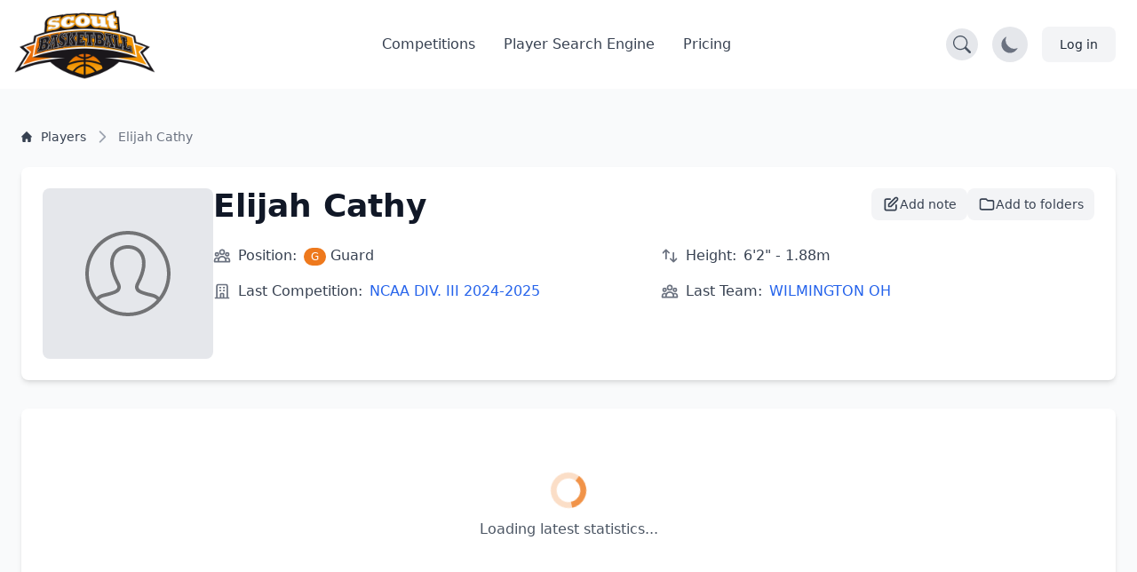

--- FILE ---
content_type: text/html; charset=UTF-8
request_url: https://scoutbasketball.com/player/Elijah-Cathy
body_size: 11728
content:
<!DOCTYPE html>
<html lang="en">
<head>
    <meta charset="UTF-8">

        <link rel="preconnect" href="https://fonts.gstatic.com" crossorigin>
    <link rel="preconnect" href="https://fonts.googleapis.com">
        <link rel="preconnect" href="https://js-de.sentry-cdn.com" crossorigin>
    
    <meta http-equiv="X-UA-Compatible" content="IE=edge">
    <meta name="viewport" content="width=device-width, initial-scale=1.0">

            


<title>Elijah Cathy (G) - Basketball Player Stats | Scoutbasketball</title>
<meta name="description" content="Elijah Cathy. Guard. 6&#039;2&quot; - 1.88m. View detailed basketball statistics, career history, and performance data.">
<link rel="canonical" href="https://scoutbasketball.com/player/Elijah-Cathy">

<meta name="twitter:card" content="summary_large_image">
<meta name="twitter:site" content="@scoutbasketball">
<meta name="twitter:title" content="Elijah Cathy (G) - Basketball Player Stats | Scoutbasketball">
<meta name="twitter:description" content="Elijah Cathy. Guard. 6&#039;2&quot; - 1.88m. View detailed basketball statistics, career history, and performance data.">
<meta name="twitter:image" content="/images/sb400.png">

<meta property="og:title" content="Elijah Cathy (G) - Basketball Player Stats | Scoutbasketball">
<meta property="og:type" content="profile">
<meta property="og:url" content="https://scoutbasketball.com/player/Elijah-Cathy">
<meta property="og:image" content="/images/sb400.png">
<meta property="og:description" content="Elijah Cathy. Guard. 6&#039;2&quot; - 1.88m. View detailed basketball statistics, career history, and performance data.">
<meta property="og:site_name" content="Scoutbasketball">
<meta property="og:locale" content="en_US">
    
    <script type="application/ld+json">
{
  "@context": "https://schema.org",
  "@graph": [
    {
    "@type": "Person",
    "name": "Elijah Cathy",
    "url": "https://scoutbasketball.com/player/Elijah-Cathy",
    "birthDate": "0",
    "height": {
        "@type": "QuantitativeValue",
        "value": 188,
        "unitCode": "CMT"
    },
    "jobTitle": "Guard"
},
    {
    "@type": "BreadcrumbList",
    "itemListElement": [
        {
            "@type": "ListItem",
            "position": 1,
            "name": "Players",
            "item": "https://scoutbasketball.com/players"
        },
        {
            "@type": "ListItem",
            "position": 2,
            "name": "Elijah Cathy"
        }
    ]
}
  ]
}
</script>

    <link rel="apple-touch-icon" sizes="57x57" href="/images/icons/apple-icon-57x57.png">
<link rel="apple-touch-icon" sizes="60x60" href="/images/icons/apple-icon-60x60.png">
<link rel="apple-touch-icon" sizes="72x72" href="/images/icons/apple-icon-72x72.png">
<link rel="apple-touch-icon" sizes="76x76" href="/images/icons/apple-icon-76x76.png">
<link rel="apple-touch-icon" sizes="114x114" href="/images/icons/apple-icon-114x114.png">
<link rel="apple-touch-icon" sizes="120x120" href="/images/icons/apple-icon-120x120.png">
<link rel="apple-touch-icon" sizes="144x144" href="/images/icons/apple-icon-144x144.png">
<link rel="apple-touch-icon" sizes="152x152" href="/images/icons/apple-icon-152x152.png">
<link rel="apple-touch-icon" sizes="180x180" href="/images/icons/apple-icon-180x180.png">
<link rel="icon" type="image/png" sizes="192x192"  href="/images/icons/android-icon-192x192.png">
<link rel="icon" type="image/png" sizes="32x32" href="/images/icons/favicon-32x32.png">
<link rel="icon" type="image/png" sizes="96x96" href="/images/icons/favicon-96x96.png">
<link rel="icon" type="image/png" sizes="16x16" href="/images/icons/favicon-16x16.png">
<link rel="manifest" href="/manifest.json">
<meta name="msapplication-TileColor" content="#ee791d">
<meta name="msapplication-TileImage" content="/ms-icon-144x144.png">
<meta name="theme-color" content="#ee791d">

        
    <script async src="https://www.googletagmanager.com/gtag/js?id=G-8X2046DNMN"></script>
    <script>
      window.dataLayer = window.dataLayer || [];

      function gtag() {
        dataLayer.push(arguments);
      }

      gtag('js', new Date());

            gtag('config', 'G-8X2046DNMN');
          </script>

        
            <script>
          window.sentryOnLoad = function () {
            Sentry.init({
              sampleRate: 0.5,
              replaysSessionSampleRate: 0.1,
              replaysOnErrorSampleRate: 1.0,
              beforeSend: function(event) {
                // Check if the user agent is a bot
                if (/bot|crawl|slurp|spider|bingbot/i.test(navigator.userAgent)) {
                  return null;
                }

                // Ignore errors from about:blank contexts (in-app browsers, iframes)
                if (event.request && event.request.url === 'about:blank') {
                  return null;
                }

                // Ignore importmap resolution errors in WebView contexts
                var message = event.exception && event.exception.values && event.exception.values[0] && event.exception.values[0].value;
                if (message && message.indexOf('does not resolve to a valid URL') !== -1) {
                  return null;
                }

                return event;
              }
            });
          };
        </script>
        <script src="https://js-de.sentry-cdn.com/1610796eeb8e41aeb4ba8702e009bcf6.min.js" crossorigin="anonymous" defer></script>
    
            
<link rel="stylesheet" href="/assets/styles/app-PsvWwDn.css">
<script type="importmap" data-turbo-track="reload">
{
    "imports": {
        "app": "/assets/app-ckPu187.js",
        "/assets/bootstrap.js": "/assets/bootstrap-xCO4u8H.js",
        "/assets/styles/app.css": "data:application/javascript,",
        "/assets/lib/common.js": "/assets/lib/common-yoOM_ay.js",
        "@symfony/stimulus-bundle": "/assets/@symfony/stimulus-bundle/loader-V1GtHuK.js",
        "@hotwired/stimulus": "/assets/vendor/@hotwired/stimulus/stimulus.index-S4zNcea.js",
        "/assets/@symfony/stimulus-bundle/controllers.js": "/assets/@symfony/stimulus-bundle/controllers-5w8qY84.js",
        "/assets/@symfony/ux-turbo/turbo_controller.js": "/assets/@symfony/ux-turbo/turbo_controller-8wQNi2p.js",
        "/assets/controllers/filter-competitions_controller.js": "/assets/controllers/filter-competitions_controller-oYqzGi4.js",
        "/assets/controllers/load-more_controller.js": "/assets/controllers/load-more_controller-Oq5sjZo.js",
        "/assets/controllers/autocomplete_controller.js": "/assets/controllers/autocomplete_controller-Juu8MSs.js",
        "/assets/controllers/countdown_controller.js": "/assets/controllers/countdown_controller-pGcvWCS.js",
        "/assets/controllers/note-search_controller.js": "/assets/controllers/note-search_controller-BlX_5Tk.js",
        "/assets/controllers/login-modal_controller.js": "/assets/controllers/login-modal_controller-4NkFiak.js",
        "/assets/controllers/tooltip_controller.js": "/assets/controllers/tooltip_controller-wuXd3nb.js",
        "/assets/controllers/sortable-table_controller.js": "/assets/controllers/sortable-table_controller-UGmEGoB.js",
        "/assets/controllers/player-stats_controller.js": "/assets/controllers/player-stats_controller-aknkJHj.js",
        "/assets/controllers/player-notes_controller.js": "/assets/controllers/player-notes_controller-ixiREH3.js",
        "/assets/controllers/shared-note_controller.js": "/assets/controllers/shared-note_controller-aIogbfF.js",
        "/assets/controllers/note-index_controller.js": "/assets/controllers/note-index_controller-ZN11AfX.js",
        "/assets/controllers/player-search_controller.js": "/assets/controllers/player-search_controller-z6gSchb.js",
        "/assets/controllers/team-stats_controller.js": "/assets/controllers/team-stats_controller-v1GX66c.js",
        "/assets/controllers/tabs_controller.js": "/assets/controllers/tabs_controller-DShYAm1.js",
        "/assets/controllers/redirect-select_controller.js": "/assets/controllers/redirect-select_controller-qg20jFL.js",
        "/assets/controllers/season-team-stats_controller.js": "/assets/controllers/season-team-stats_controller-GIDWWM_.js",
        "/assets/controllers/my-folders/filter-sortable_controller.js": "/assets/controllers/my-folders/filter-sortable_controller-hcgrzMs.js",
        "/assets/controllers/flash-message_controller.js": "/assets/controllers/flash-message_controller-lJRjWrp.js",
        "/assets/controllers/add-to-folder_controller.js": "/assets/controllers/add-to-folder_controller-udEb7TH.js",
        "/assets/controllers/rename_folder_controller.js": "/assets/controllers/rename_folder_controller-EgiEsny.js",
        "/assets/controllers/photo-carousel_controller.js": "/assets/controllers/photo-carousel_controller-DT60n7K.js",
        "/assets/controllers/eligibility-center_controller.js": "/assets/controllers/eligibility-center_controller-GkUCmNX.js",
        "@hotwired/turbo": "/assets/vendor/@hotwired/turbo/turbo.index-bxxZ9I5.js",
        "/assets/controllers/toggle-menu_controller.js": "/assets/controllers/toggle-menu_controller-g2x-GlF.js",
        "/assets/controllers/dark-mode_controller.js": "/assets/controllers/dark-mode_controller-EIWifrv.js",
        "/assets/controllers/csrf_protection_controller.js": "/assets/controllers/csrf_protection_controller-E_gSC5e.js",
        "/assets/controllers/chart_controller.js": "/assets/controllers/chart_controller-mnXxpwn.js",
        "/assets/controllers/text-rotator_controller.js": "/assets/controllers/text-rotator_controller-2yDkgN5.js",
        "/assets/controllers/note-form_controller.js": "/assets/controllers/note-form_controller-VQwScvT.js",
        "/assets/controllers/my-folders/sortable_controller.js": "/assets/controllers/my-folders/sortable_controller-kP_lZdg.js",
        "/assets/controllers/my-folders/folder-sortable_controller.js": "/assets/controllers/my-folders/folder-sortable_controller-6UaVR7j.js",
        "/assets/controllers/my-folders/menu_controller.js": "/assets/controllers/my-folders/menu_controller-SdVZLvE.js",
        "/assets/controllers/header-search_controller.js": "/assets/controllers/header-search_controller-Oe0J9d9.js",
        "sortablejs": "/assets/vendor/sortablejs/sortablejs.index-Ym5JFHY.js",
        "trix": "/assets/vendor/trix/trix.index-YBwAbQX.js",
        "trix/dist/trix.min.css": "data:application/javascript,document.head.appendChild(Object.assign(document.createElement('link'),{rel:'stylesheet',href:'/assets/vendor/trix/dist/trix.min-w-Hrkoc.css'}))",
        "chart.js": "/assets/vendor/chart.js/chart.js.index-3n-C6A9.js",
        "@kurkle/color": "/assets/vendor/@kurkle/color/color.index-urH_Z5M.js",
        "chartjs-plugin-annotation": "/assets/vendor/chartjs-plugin-annotation/chartjs-plugin-annotation.index-x1mNeiH.js",
        "chart.js/helpers": "/assets/vendor/chart.js/helpers-YyN04nP.js"
    }
}
</script><script data-turbo-track="reload">
if (!HTMLScriptElement.supports || !HTMLScriptElement.supports('importmap')) (function () {
    const script = document.createElement('script');
    script.src = 'https://ga.jspm.io/npm:es-module-shims@1.10.0/dist/es-module-shims.js';
    script.setAttribute('crossorigin', 'anonymous');
    script.setAttribute('integrity', 'sha384-ie1x72Xck445i0j4SlNJ5W5iGeL3Dpa0zD48MZopgWsjNB/lt60SuG1iduZGNnJn');
    script.setAttribute('data-turbo-track', 'reload');
    document.head.appendChild(script);
})();
</script>
<link rel="modulepreload" href="/assets/app-ckPu187.js">
<link rel="modulepreload" href="/assets/bootstrap-xCO4u8H.js">
<link rel="modulepreload" href="/assets/lib/common-yoOM_ay.js">
<link rel="modulepreload" href="/assets/@symfony/stimulus-bundle/loader-V1GtHuK.js">
<link rel="modulepreload" href="/assets/vendor/@hotwired/stimulus/stimulus.index-S4zNcea.js">
<link rel="modulepreload" href="/assets/@symfony/stimulus-bundle/controllers-5w8qY84.js">
<link rel="modulepreload" href="/assets/@symfony/ux-turbo/turbo_controller-8wQNi2p.js">
<link rel="modulepreload" href="/assets/controllers/filter-competitions_controller-oYqzGi4.js">
<link rel="modulepreload" href="/assets/controllers/load-more_controller-Oq5sjZo.js">
<link rel="modulepreload" href="/assets/controllers/autocomplete_controller-Juu8MSs.js">
<link rel="modulepreload" href="/assets/controllers/countdown_controller-pGcvWCS.js">
<link rel="modulepreload" href="/assets/controllers/note-search_controller-BlX_5Tk.js">
<link rel="modulepreload" href="/assets/controllers/login-modal_controller-4NkFiak.js">
<link rel="modulepreload" href="/assets/controllers/tooltip_controller-wuXd3nb.js">
<link rel="modulepreload" href="/assets/controllers/sortable-table_controller-UGmEGoB.js">
<link rel="modulepreload" href="/assets/controllers/player-stats_controller-aknkJHj.js">
<link rel="modulepreload" href="/assets/controllers/player-notes_controller-ixiREH3.js">
<link rel="modulepreload" href="/assets/controllers/shared-note_controller-aIogbfF.js">
<link rel="modulepreload" href="/assets/controllers/note-index_controller-ZN11AfX.js">
<link rel="modulepreload" href="/assets/controllers/player-search_controller-z6gSchb.js">
<link rel="modulepreload" href="/assets/controllers/team-stats_controller-v1GX66c.js">
<link rel="modulepreload" href="/assets/controllers/tabs_controller-DShYAm1.js">
<link rel="modulepreload" href="/assets/controllers/redirect-select_controller-qg20jFL.js">
<link rel="modulepreload" href="/assets/controllers/season-team-stats_controller-GIDWWM_.js">
<link rel="modulepreload" href="/assets/controllers/my-folders/filter-sortable_controller-hcgrzMs.js">
<link rel="modulepreload" href="/assets/controllers/flash-message_controller-lJRjWrp.js">
<link rel="modulepreload" href="/assets/controllers/add-to-folder_controller-udEb7TH.js">
<link rel="modulepreload" href="/assets/controllers/rename_folder_controller-EgiEsny.js">
<link rel="modulepreload" href="/assets/controllers/photo-carousel_controller-DT60n7K.js">
<link rel="modulepreload" href="/assets/controllers/eligibility-center_controller-GkUCmNX.js">
<link rel="modulepreload" href="/assets/vendor/@hotwired/turbo/turbo.index-bxxZ9I5.js">
<script type="module" data-turbo-track="reload">import 'app';</script>    </head>
<body>
    <header class="fixed w-full" style="z-index: 1">
    <nav class="bg-white border-gray-200 py-2.5 dark:bg-gray-900"
        data-controller="header-search" data-header-search-url-value="/players/search">
        <div class="flex flex-wrap items-center justify-between max-w-screen-xl px-4 mx-auto">
            <!-- Normal Header Content -->
            <div class="flex items-center justify-between w-full transition-opacity duration-300"
                 data-header-search-target="headerContent">
                <a href="/" class="flex items-center">
                    <img src="/assets/images/sb100-nEBjFW8.png" class="mr-3 lg:h-20 h-12 w-auto" alt="Scoutbasketball Logo" width="199" height="100" />
                </a>
                <div class="flex items-center lg:order-2">
                    <!-- Search Toggle Button -->
                    <button type="button"
                            class="p-2 bg-gray-200 dark:bg-gray-700 rounded-full hover:bg-gray-300 dark:hover:bg-gray-600 mr-4 transition-colors duration-200"
                            data-action="header-search#toggleSearch"
                            data-header-search-target="searchButton"
                            aria-label="Open search">
                        <svg width="20" height="20" fill="currentColor" viewBox="0 0 16 16" class="text-gray-600 dark:text-gray-300" aria-hidden="true">
                            <path d="M11.742 10.344a6.5 6.5 0 1 0-1.397 1.398h-.001q.044.06.098.115l3.85 3.85a1 1 0 0 0 1.415-1.414l-3.85-3.85a1 1 0 0 0-.115-.1zM12 6.5a5.5 5.5 0 1 1-11 0 5.5 5.5 0 0 1 11 0"></path>
                        </svg>
                    </button>

                    <!-- Dark Mode Toggle Button -->
                    <button data-controller="dark-mode"
                            data-dark-mode-target="toggleButton"
                            class="p-2 bg-gray-200 dark:bg-gray-700 rounded-full mr-4"
                            aria-label="Toggle dark mode">
                        <svg class="hidden w-6 h-6 text-sb dark:block" fill="currentColor" viewBox="0 0 20 20" aria-hidden="true">
                            <path d="M18.333 7.092v1.143h-2.115c.017-.185.032-.372.032-.566 0-.197-.014-.386-.029-.575h2.112zm-8.873-5.461v-1.631h1.143v1.637c-.202-.018-.404-.029-.606-.029-.179 0-.358.008-.537.023zm4.601 1.287l1.309-1.452.849.765-1.336 1.48c-.208-.247-.494-.56-.822-.793zm-8.948.793l-1.336-1.48.849-.765 1.309 1.452c-.327.234-.615.547-.822.793zm-1.331 4.524h-2.115v-1.143h2.112c-.015.188-.029.378-.029.575 0 .193.015.381.032.566zm7.885 7.598h-3.333c-.23 0-.417.187-.417.417s.187.417.417.417h3.333c.23 0 .417-.187.417-.417s-.187-.417-.417-.417zm0 1.667h-3.333c-.23 0-.417.187-.417.417s.187.417.417.417h3.333c.23 0 .417-.187.417-.417s-.187-.417-.417-.417zm.208 1.667h-3.75l.99.652c.128.115.317.182.513.182h.746c.195 0 .384-.067.513-.182l.99-.652zm3.125-11.499c0 2.975-2.678 4.986-2.678 7.333h-1.658c-.003-1.548.725-2.824 1.434-4.056.635-1.104 1.235-2.148 1.235-3.276 0-2.16-1.729-3.143-3.336-3.143-1.604 0-3.33 1.143-3.33 3.143 0 1.128.725 2.172 1.434 3.276.709 1.232 1.434 2.508 1.43 4.056h-1.657c0-2.347-2.678-4.358-2.678-7.333 0-3.103 2.498-4.81 4.998-4.81 2.501 0 5.002 1.707 5.002 4.81z"/>
                        </svg>
                        <svg class="w-6 h-6 text-gray-500 dark:hidden" fill="currentColor" viewBox="0 0 20 20" aria-hidden="true">
                            <path d="M17.293 13.293a8 8 0 11-10.586-10.586 8 8 0 0010.586 10.586z"/>
                        </svg>
                    </button>

                    <!-- Account / Login Button -->
                                            <a href="/login" class="text-gray-800 bg-gray-100 hover:bg-gray-200 focus:ring-4 focus:ring-gray-300 font-medium rounded-lg text-sm px-4 lg:px-5 py-2 lg:py-2.5 sm:mr-2 dark:hover:bg-gray-700 focus:outline-none dark:focus:ring-gray-800">
                            Log in
                        </a>
                    
                    <!-- Impersonation Exit Button -->
                    
                    <!-- Mobile Menu Toggle Button -->
                    <button data-controller="toggle-menu"
                            data-toggle-menu-target="toggleButton"
                            data-collapse-toggle="mobile-menu"
                            type="button"
                            class="inline-flex items-center p-2 ml-1 text-sm text-gray-500 rounded-lg lg:hidden hover:bg-gray-100 focus:outline-none focus:ring-2 focus:ring-gray-200 dark:text-gray-400 dark:hover:bg-gray-700 dark:focus:ring-gray-600"
                            aria-controls="mobile-menu-2"
                            aria-expanded="false">
                        <span class="sr-only">Open main menu</span>
                        <svg data-toggle-menu-target="openIcon" class="w-6 h-6" fill="currentColor" viewBox="0 0 20 20" xmlns="http://www.w3.org/2000/svg">
                            <path fill-rule="evenodd" d="M3 5a1 1 0 011-1h12a1 1 0 110 2H4a1 1 0 01-1-1zM3 10a1 1 0 011-1h12a1 1 0 110 2H4a1 1 0 01-1-1zM3 15a1 1 0 011-1h12a1 1 0 110 2H4a1 1 0 01-1-1z" clip-rule="evenodd"></path>
                        </svg>
                        <svg data-toggle-menu-target="closeIcon" class="hidden w-6 h-6" fill="currentColor" viewBox="0 0 20 20" xmlns="http://www.w3.org/2000/svg">
                            <path fill-rule="evenodd" d="M4.293 4.293a1 1 0 011.414 0L10 8.586l4.293-4.293a1 1 0 111.414 1.414L11.414 10l4.293 4.293a1 1 0 01-1.414 1.414L10 11.414l-4.293 4.293a1 1 0 01-1.414-1.414L8.586 10 4.293 5.707a1 1 0 010-1.414z" clip-rule="evenodd"></path>
                        </svg>
                    </button>
                </div>

                <!-- Desktop Menu (Hidden on Mobile) -->
                <div class="items-center justify-between hidden w-full lg:flex lg:w-auto lg:order-1">
                    <ul class="flex flex-col mt-4 font-medium lg:flex-row lg:space-x-8 lg:mt-0">
                        <li>
                            <a href="/competitions" class="block py-2 pl-3 pr-4 text-gray-700 border-b border-gray-100 hover:bg-gray-50 lg:hover:bg-transparent lg:border-0 lg:hover:text-sb lg:p-0 dark:text-gray-400 lg:dark:hover:text-white dark:hover:bg-gray-700 dark:hover:text-white lg:dark:hover:bg-transparent dark:border-gray-700">
                                Competitions
                            </a>
                        </li>
                                                    <li>
                                <a href="/players" class="block py-2 pl-3 pr-4 text-gray-700 border-b border-gray-100 hover:bg-gray-50 lg:hover:bg-transparent lg:border-0 lg:hover:text-sb lg:p-0 dark:text-gray-400 lg:dark:hover:text-white dark:hover:bg-gray-700 dark:hover:text-white lg:dark:hover:bg-transparent dark:border-gray-700">
                                    Player Search Engine
                                </a>
                            </li>
                            <li>
                                <a href="/pricing" class="block py-2 pl-3 pr-4 text-gray-700 border-b border-gray-100 hover:bg-gray-50 lg:hover:bg-transparent lg:border-0 lg:hover:text-sb lg:p-0 dark:text-gray-400 lg:dark:hover:text-white dark:hover:bg-gray-700 dark:hover:text-white lg:dark:hover:bg-transparent dark:border-gray-700">
                                    Pricing
                                </a>
                            </li>
                                            </ul>
                </div>
            </div>

            <!-- Mobile Menu (Positioned outside main container to avoid flex issues) -->
            <div class="hidden w-full lg:hidden" id="mobile-menu">
                <div class="px-4 pb-4 bg-white dark:bg-gray-900 border-t border-gray-200 dark:border-gray-700">
                    <ul class="flex flex-col font-medium">
                        <li>
                            <a href="/competitions" class="block py-3 text-gray-700 border-b border-gray-100 hover:bg-gray-50 dark:text-gray-400 dark:hover:bg-gray-700 dark:hover:text-white dark:border-gray-700">
                                Competitions
                            </a>
                        </li>
                                                    <li>
                                <a href="/players" class="block py-3 text-gray-700 border-b border-gray-100 hover:bg-gray-50 dark:text-gray-400 dark:hover:bg-gray-700 dark:hover:text-white dark:border-gray-700">
                                    Player Search Engine
                                </a>
                            </li>
                            <li>
                                <a href="/pricing" class="block py-3 text-gray-700 border-b border-gray-100 hover:bg-gray-50 dark:text-gray-400 dark:hover:bg-gray-700 dark:hover:text-white dark:border-gray-700">
                                    Pricing
                                </a>
                            </li>
                                            </ul>
                </div>
            </div>
        </div>

        <!-- Full Search Mode (Initially Hidden) -->
        <div class="hidden w-full transition-opacity duration-300"
             data-header-search-target="searchContainer">
            <div class="flex items-center justify-between w-full">
                <!-- Logo (smaller in search mode) -->
                <a href="/" class="flex items-center mr-4">
                    <img src="/assets/images/sb100-nEBjFW8.png" class="h-8 w-auto" alt="Scoutbasketball Logo" width="199" height="100" />
                </a>

                <!-- Search Input -->
                <div class="flex-1 max-w-2xl mx-4">
                    <div class="relative">
                        <label for="header-search" class="hidden">Search players</label>
                        <input
                            type="text"
                            id="header-search"
                            name="q"
                            class="block w-full px-4 py-2 text-sm text-gray-900 bg-gray-100 border border-gray-300 rounded-l-lg focus:ring-blue-500 focus:border-blue-500 dark:bg-gray-700 dark:text-white dark:border-gray-600 dark:placeholder-gray-400"
                            placeholder="Search for players..."
                            data-action="header-search#onSearchInput"
                            data-header-search-target="searchInput"
                            autocomplete="off"
                        />
                        <button
                            type="button"
                            class="absolute top-0 right-0 h-full px-4 py-2 text-white bg-blue-600 rounded-r-lg hover:bg-blue-700 focus:ring-4 focus:ring-blue-300 dark:bg-blue-700 dark:hover:bg-blue-800 dark:focus:ring-blue-800 transition-colors duration-200"
                            data-action="header-search#onButtonClick"
                            aria-label="Search"
                        >
                            <svg width="20" height="20" fill="currentColor" viewBox="0 0 16 16" class="Icon" aria-hidden="true">
                                <path d="M11.742 10.344a6.5 6.5 0 1 0-1.397 1.398h-.001q.044.06.098.115l3.85 3.85a1 1 0 0 0 1.415-1.414l-3.85-3.85a1 1 0 0 0-.115-.1zM12 6.5a5.5 5.5 0 1 1-11 0 5.5 5.5 0 0 1 11 0"></path>
                            </svg>
                        </button>
                    </div>
                </div>

                <!-- Close Button -->
                <button type="button"
                        class="p-2 bg-gray-200 dark:bg-gray-700 rounded-full hover:bg-gray-300 dark:hover:bg-gray-600 transition-colors duration-200"
                        data-action="header-search#closeSearch"
                        data-header-search-target="closeButton"
                        aria-label="Close search">
                    <svg width="24" height="24" fill="currentColor" viewBox="0 0 24 24" class="w-6 h-6 text-gray-600 dark:text-gray-300" aria-hidden="true">
                        <path d="M2.146 2.854a.5.5 0 1 1 .708-.708L12 12.293l9.146-9.147a.5.5 0 0 1 .708.708L12.707 13l9.147 9.146a.5.5 0 0 1-.708.708L12 13.707l-9.146 9.147a.5.5 0 0 1-.708-.708L11.293 13 2.146 2.854Z"/>
                    </svg>
                </button>
            </div>

            <!-- Search Results -->
            <div class="hidden mt-4 bg-white dark:bg-gray-800 shadow-lg rounded-lg border dark:border-gray-600 max-h-96 overflow-y-auto"
                 data-header-search-target="results">
            </div>
        </div>
    </nav>
</header>

    
    <section class="dark:bg-gray-800 bg-gray-50 min-h-screen">
    <div class="max-w-screen-xl px-4 pt-14 mx-auto space-y-8 lg:space-y-12 lg:pt-28 lg:px-6">
        <div class="mt-8">
    <nav class="flex" aria-label="Breadcrumb">
        <ol class="inline-flex flex-wrap items-center gap-y-1">
                                                <li class="inline-flex items-center">
                                                <a href="https://scoutbasketball.com/players" class="inline-flex items-center text-xs md:text-sm font-medium text-gray-700 hover:text-primary-600 dark:text-gray-400 dark:hover:text-white max-w-[120px] md:max-w-none truncate">
                                                            <svg class="me-1.5 md:me-2.5 h-3 w-3 flex-shrink-0" aria-hidden="true" xmlns="http://www.w3.org/2000/svg" fill="currentColor" viewBox="0 0 20 20">
                                    <path d="m19.707 9.293-2-2-7-7a1 1 0 0 0-1.414 0l-7 7-2 2a1 1 0 0 0 1.414 1.414L2 10.414V18a2 2 0 0 0 2 2h3a1 1 0 0 0 1-1v-4a1 1 0 0 1 1-1h2a1 1 0 0 1 1 1v4a1 1 0 0 0 1 1h3a2 2 0 0 0 2-2v-7.586l.293.293a1 1 0 0 0 1.414-1.414Z"></path>
                                </svg>
                                                        <span class="truncate">Players</span>
                        </a>
                    </li>
                                                                <li aria-current="page">
                        <div class="flex items-center">
                            <svg class="h-4 w-4 md:h-5 md:w-5 text-gray-400 rtl:rotate-180 flex-shrink-0 mx-1 md:mx-2" aria-hidden="true" xmlns="http://www.w3.org/2000/svg" width="24" height="24" fill="none" viewBox="0 0 24 24">
                                <path stroke="currentColor" stroke-linecap="round" stroke-linejoin="round" stroke-width="2" d="m9 5 7 7-7 7"></path>
                            </svg>
                            <span class="text-xs md:text-sm font-medium text-gray-500 dark:text-gray-400 max-w-[120px] md:max-w-none truncate">Elijah Cathy</span>
                        </div>
                    </li>
                                    </ol>
    </nav>
</div>
    </div>

    <div class="container mx-auto p-6">
                <div class="bg-white dark:bg-gray-700 rounded-lg shadow-md p-6 mb-8">
            <div class="flex flex-col md:flex-row gap-8">
                                <div class="flex-shrink-0 w-full md:w-auto flex justify-center md:justify-start">
                                                                    <div class="w-48 h-48 bg-gray-200 dark:bg-gray-600 flex items-center justify-center rounded-lg">
                            <img src="/assets/images/default-player-icon-CHkSryx.svg"
                                 alt="Elijah Cathy"
                                 class="w-24 h-24 opacity-50">
                        </div>
                                    </div>

                                <div class="flex-1">
                    <div class="flex justify-between items-start gap-4">
                        <h1 class="text-3xl md:text-4xl font-bold text-gray-900 dark:text-white mb-2">
                            Elijah Cathy
                        </h1>

                                                                                                        <div class="flex items-center gap-2 flex-shrink-0">
                                                                <div class="relative" data-controller="login-modal">
                                    <button type="button"
                                            data-action="login-modal#open"
                                            class="flex items-center gap-2 px-3 py-2 text-sm font-medium text-gray-700 dark:text-gray-200 bg-gray-100 dark:bg-gray-600 hover:bg-gray-200 dark:hover:bg-gray-500 rounded-lg transition-colors"
                                            title="Add note">
                                        <svg class="w-5 h-5" fill="none" stroke="currentColor" viewBox="0 0 24 24">
                                            <path stroke-linecap="round" stroke-linejoin="round" stroke-width="2" d="M11 5H6a2 2 0 00-2 2v11a2 2 0 002 2h11a2 2 0 002-2v-5m-1.414-9.414a2 2 0 112.828 2.828L11.828 15H9v-2.828l8.586-8.586z"></path>
                                        </svg>
                                        <span class="hidden sm:inline">Add note</span>
                                    </button>

                                                                        <div data-login-modal-target="modal"
                                         data-action="click->login-modal#closeOnBackdrop keydown.escape@window->login-modal#closeOnEscape"
                                         class="hidden fixed inset-0 bg-black/50 z-50 flex items-center justify-center p-4">
                                        <div class="relative bg-white dark:bg-gray-800 rounded-xl shadow-2xl max-w-md w-full p-6"
                                             data-action="click->login-modal#stopPropagation">
                                            <div class="text-center">
                                                <div class="mx-auto w-12 h-12 bg-sb/10 rounded-full flex items-center justify-center mb-4">
                                                    <svg class="w-6 h-6 text-sb" fill="none" stroke="currentColor" viewBox="0 0 24 24">
                                                        <path stroke-linecap="round" stroke-linejoin="round" stroke-width="2" d="M11 5H6a2 2 0 00-2 2v11a2 2 0 002 2h11a2 2 0 002-2v-5m-1.414-9.414a2 2 0 112.828 2.828L11.828 15H9v-2.828l8.586-8.586z"></path>
                                                    </svg>
                                                </div>
                                                <h3 class="text-xl font-semibold text-gray-900 dark:text-white mb-2">
                                                    Take Notes on Players
                                                </h3>
                                                <p class="text-gray-600 dark:text-gray-400 mb-6">
                                                    Create private notes to track your scouting insights on any player. Sign in or create an account to get started.
                                                </p>
                                            </div>
                                            <div class="space-y-3">
                                                <a href="/login"
                                                   class="block w-full py-3 px-4 bg-sb hover:bg-sb-dark text-white font-medium rounded-lg text-center transition-colors">
                                                    Sign In
                                                </a>
                                                <a href="/register"
                                                   class="block w-full py-3 px-4 bg-gray-100 dark:bg-gray-700 hover:bg-gray-200 dark:hover:bg-gray-600 text-gray-900 dark:text-white font-medium rounded-lg text-center transition-colors">
                                                    Create Account
                                                </a>
                                            </div>
                                            <button type="button"
                                                    data-action="login-modal#close"
                                                    class="absolute top-4 right-4 text-gray-400 hover:text-gray-600 dark:hover:text-gray-300"
                                                    aria-label="Close modal">
                                                <svg class="w-5 h-5" fill="none" stroke="currentColor" viewBox="0 0 24 24" aria-hidden="true">
                                                    <path stroke-linecap="round" stroke-linejoin="round" stroke-width="2" d="M6 18L18 6M6 6l12 12"></path>
                                                </svg>
                                            </button>
                                        </div>
                                    </div>
                                </div>

                                                                <div class="relative" data-controller="login-modal">
                                    <button type="button"
                                            data-action="login-modal#open"
                                            class="flex items-center gap-2 px-3 py-2 text-sm font-medium text-gray-700 dark:text-gray-200 bg-gray-100 dark:bg-gray-600 hover:bg-gray-200 dark:hover:bg-gray-500 rounded-lg transition-colors"
                                            title="Add to my folders">
                                        <svg class="w-5 h-5" fill="none" stroke="currentColor" viewBox="0 0 24 24" aria-hidden="true">
                                            <path stroke-linecap="round" stroke-linejoin="round" stroke-width="2" d="M3 7v10a2 2 0 002 2h14a2 2 0 002-2V9a2 2 0 00-2-2h-6l-2-2H5a2 2 0 00-2 2z"></path>
                                        </svg>
                                        <span class="hidden sm:inline">Add to folders</span>
                                    </button>

                                                                        <div data-login-modal-target="modal"
                                         data-action="click->login-modal#closeOnBackdrop keydown.escape@window->login-modal#closeOnEscape"
                                         class="hidden fixed inset-0 bg-black/50 z-50 flex items-center justify-center p-4">
                                        <div class="relative bg-white dark:bg-gray-800 rounded-xl shadow-2xl max-w-md w-full p-6"
                                             data-action="click->login-modal#stopPropagation">
                                            <div class="text-center">
                                                <div class="mx-auto w-12 h-12 bg-sb/10 rounded-full flex items-center justify-center mb-4">
                                                    <svg class="w-6 h-6 text-sb" fill="none" stroke="currentColor" viewBox="0 0 24 24" aria-hidden="true">
                                                        <path stroke-linecap="round" stroke-linejoin="round" stroke-width="2" d="M3 7v10a2 2 0 002 2h14a2 2 0 002-2V9a2 2 0 00-2-2h-6l-2-2H5a2 2 0 00-2 2z"></path>
                                                    </svg>
                                                </div>
                                                <h3 class="text-xl font-semibold text-gray-900 dark:text-white mb-2">
                                                    Organize Your Favorite Players
                                                </h3>
                                                <p class="text-gray-600 dark:text-gray-400 mb-6">
                                                    Create folders to save and organize players you're scouting. Sign in or create an account to get started.
                                                </p>
                                            </div>
                                            <div class="space-y-3">
                                                <a href="/login"
                                                   class="block w-full py-3 px-4 bg-sb hover:bg-sb-dark text-white font-medium rounded-lg text-center transition-colors">
                                                    Sign In
                                                </a>
                                                <a href="/register"
                                                   class="block w-full py-3 px-4 bg-gray-100 dark:bg-gray-700 hover:bg-gray-200 dark:hover:bg-gray-600 text-gray-900 dark:text-white font-medium rounded-lg text-center transition-colors">
                                                    Create Account
                                                </a>
                                            </div>
                                            <button type="button"
                                                    data-action="login-modal#close"
                                                    class="absolute top-4 right-4 text-gray-400 hover:text-gray-600 dark:hover:text-gray-300"
                                                    aria-label="Close modal">
                                                <svg class="w-5 h-5" fill="none" stroke="currentColor" viewBox="0 0 24 24" aria-hidden="true">
                                                    <path stroke-linecap="round" stroke-linejoin="round" stroke-width="2" d="M6 18L18 6M6 6l12 12"></path>
                                                </svg>
                                            </button>
                                        </div>
                                    </div>
                                </div>
                            </div>
                                            </div>

                    <div class="grid grid-cols-1 sm:grid-cols-2 gap-4 mt-4">
                                                
                                                                            <div class="flex flex-wrap lg:flex-nowrap items-start lg:items-center text-gray-700 dark:text-gray-300">
                                <div class="flex items-center">
                                    <svg class="w-5 h-5 mr-2 text-gray-500 flex-shrink-0" fill="none" stroke="currentColor" viewBox="0 0 24 24">
                                        <path stroke-linecap="round" stroke-linejoin="round" stroke-width="2" d="M17 20h5v-2a3 3 0 00-5.356-1.857M17 20H7m10 0v-2c0-.656-.126-1.283-.356-1.857M7 20H2v-2a3 3 0 015.356-1.857M7 20v-2c0-.656.126-1.283.356-1.857m0 0a5.002 5.002 0 019.288 0M15 7a3 3 0 11-6 0 3 3 0 016 0zm6 3a2 2 0 11-4 0 2 2 0 014 0zM7 10a2 2 0 11-4 0 2 2 0 014 0z"></path>
                                    </svg>
                                    <span class="font-medium mr-2">Position:</span>
                                </div>
                                <span class="w-full lg:w-auto pl-7 lg:pl-0"><span class="inline-flex items-center px-2 py-0.5 bg-sb text-white text-xs rounded-full">G</span> Guard</span>
                            </div>
                        
                                                                            <div class="flex flex-wrap lg:flex-nowrap items-start lg:items-center text-gray-700 dark:text-gray-300">
                                <div class="flex items-center">
                                    <svg class="w-5 h-5 mr-2 text-gray-500 flex-shrink-0" fill="none" stroke="currentColor" viewBox="0 0 24 24">
                                        <path stroke-linecap="round" stroke-linejoin="round" stroke-width="2" d="M7 16V4m0 0L3 8m4-4l4 4m6 0v12m0 0l4-4m-4 4l-4-4"></path>
                                    </svg>
                                    <span class="font-medium mr-2">Height:</span>
                                </div>
                                <span class="w-full lg:w-auto pl-7 lg:pl-0">6&#039;2&quot; - 1.88m</span>
                            </div>
                        
                                                
                                                
                                                                            <div class="flex flex-wrap lg:flex-nowrap items-start lg:items-center text-gray-700 dark:text-gray-300">
                                <div class="flex items-center">
                                    <svg class="w-5 h-5 mr-2 text-gray-500 flex-shrink-0" fill="none" stroke="currentColor" viewBox="0 0 24 24">
                                        <path stroke-linecap="round" stroke-linejoin="round" stroke-width="2" d="M19 21V5a2 2 0 00-2-2H7a2 2 0 00-2 2v16m14 0h2m-2 0h-5m-9 0H3m2 0h5M9 7h1m-1 4h1m4-4h1m-1 4h1m-5 10v-5a1 1 0 011-1h2a1 1 0 011 1v5m-4 0h4"></path>
                                    </svg>
                                    <span class="font-medium mr-2">Last Competition:</span>
                                </div>
                                <span class="w-full lg:w-auto pl-7 lg:pl-0">
                                    <a href="/competition/Ncaa-Div-Iii/2024-2025"
                                       class="text-blue-600 dark:text-blue-400 hover:underline">
                                        NCAA DIV. III 2024-2025
                                    </a>
                                </span>
                            </div>

                                                        <div class="flex flex-wrap lg:flex-nowrap items-start lg:items-center text-gray-700 dark:text-gray-300">
                                <div class="flex items-center">
                                    <svg class="w-5 h-5 mr-2 text-gray-500 flex-shrink-0" fill="none" stroke="currentColor" viewBox="0 0 24 24">
                                        <path stroke-linecap="round" stroke-linejoin="round" stroke-width="2" d="M17 20h5v-2a3 3 0 00-5.356-1.857M17 20H7m10 0v-2c0-.656-.126-1.283-.356-1.857M7 20H2v-2a3 3 0 015.356-1.857M7 20v-2c0-.656.126-1.283.356-1.857m0 0a5.002 5.002 0 019.288 0M15 7a3 3 0 11-6 0 3 3 0 016 0zm6 3a2 2 0 11-4 0 2 2 0 014 0zM7 10a2 2 0 11-4 0 2 2 0 014 0z"></path>
                                    </svg>
                                    <span class="font-medium mr-2">Last Team:</span>
                                </div>
                                <span class="w-full lg:w-auto pl-7 lg:pl-0">
                                    <a href="/competition/Ncaa-Div-Iii/2024-2025/Wilmington-Oh"
                                       class="text-blue-600 dark:text-blue-400 hover:underline">
                                        WILMINGTON OH
                                    </a>
                                </span>
                            </div>
                                            </div>
                </div>
            </div>

                                </div>

                <div class="bg-white dark:bg-gray-700 rounded-lg shadow-md p-6 mb-8"
             data-controller="player-stats"
             data-player-stats-url-value="/api/player/Elijah-Cathy/latest-season-summary">

                        <div data-player-stats-target="loading" class="flex items-center justify-center py-12">
                <div class="text-center">
                    <svg class="animate-spin h-10 w-10 text-sb mx-auto mb-3" xmlns="http://www.w3.org/2000/svg" fill="none" viewBox="0 0 24 24">
                        <circle class="opacity-25" cx="12" cy="12" r="10" stroke="currentColor" stroke-width="4"></circle>
                        <path class="opacity-75" fill="currentColor" d="M4 12a8 8 0 018-8V0C5.373 0 0 5.373 0 12h4zm2 5.291A7.962 7.962 0 014 12H0c0 3.042 1.135 5.824 3 7.938l3-2.647z"></path>
                    </svg>
                    <span class="text-gray-600 dark:text-gray-400">Loading latest statistics...</span>
                </div>
            </div>

                        <div data-player-stats-target="content" class="hidden"></div>

                        <div data-player-stats-target="error" class="hidden flex items-center justify-center py-12">
                <div class="text-center">
                    <svg class="w-16 h-16 text-gray-400 dark:text-gray-500 mx-auto mb-4" fill="none" stroke="currentColor" viewBox="0 0 24 24">
                        <path stroke-linecap="round" stroke-linejoin="round" stroke-width="2" d="M12 9v2m0 4h.01m-6.938 4h13.856c1.54 0 2.502-1.667 1.732-3L13.732 4c-.77-1.333-2.694-1.333-3.464 0L3.34 16c-.77 1.333.192 3 1.732 3z"></path>
                    </svg>
                    <p class="text-gray-600 dark:text-gray-400">Failed to load statistics</p>
                </div>
            </div>
        </div>

                            <div class="bg-white dark:bg-gray-700 rounded-lg shadow-md overflow-hidden mb-8" data-controller="load-more">
                <div class="bg-sb py-3 px-4">
                    <h2 class="text-xl font-semibold text-white">Career</h2>
                </div>
                <div class="overflow-x-auto">
                    <table class="w-full text-sm text-left">
                        <thead class="text-xs text-gray-700 uppercase bg-gray-100 dark:bg-gray-900 dark:text-gray-300">
                            <tr>
                                <th scope="col" class="px-4 py-3">League</th>
                                <th scope="col" class="px-4 py-3">Team</th>
                                <th scope="col" class="px-4 py-3 whitespace-nowrap">Game by Game</th>
                            </tr>
                        </thead>
                        <tbody>
                                                            <tr class="border-b dark:border-gray-600 hover:bg-gray-50 dark:hover:bg-gray-600 " >
                                    <td class="px-4 py-3 font-medium text-gray-900 dark:text-white whitespace-nowrap">
                                        <a href="/competition/Ncaa-Div-Iii/2024-2025"
                                           class="text-blue-600 dark:text-blue-400 hover:underline">
                                            NCAA DIV. III 2024-2025
                                        </a>
                                    </td>
                                    <td class="px-4 py-3 text-gray-900 dark:text-white whitespace-nowrap">
                                        <a href="/competition/Ncaa-Div-Iii/2024-2025/Wilmington-Oh"
                                           class="text-blue-600 dark:text-blue-400 hover:underline">
                                            WILMINGTON OH
                                        </a>
                                    </td>
                                    <td class="px-4 py-3 text-gray-900 dark:text-white">
                                                                            </td>
                                </tr>
                                                            <tr class="border-b dark:border-gray-600 hover:bg-gray-50 dark:hover:bg-gray-600 " >
                                    <td class="px-4 py-3 font-medium text-gray-900 dark:text-white whitespace-nowrap">
                                        <a href="/competition/Ncaa-Div-Iii/2023-2024"
                                           class="text-blue-600 dark:text-blue-400 hover:underline">
                                            NCAA DIV. III 2023-2024
                                        </a>
                                    </td>
                                    <td class="px-4 py-3 text-gray-900 dark:text-white whitespace-nowrap">
                                        <a href="/competition/Ncaa-Div-Iii/2023-2024/Wilmington-Oh"
                                           class="text-blue-600 dark:text-blue-400 hover:underline">
                                            WILMINGTON OH
                                        </a>
                                    </td>
                                    <td class="px-4 py-3 text-gray-900 dark:text-white">
                                                                            </td>
                                </tr>
                                                            <tr class="border-b dark:border-gray-600 hover:bg-gray-50 dark:hover:bg-gray-600 " >
                                    <td class="px-4 py-3 font-medium text-gray-900 dark:text-white whitespace-nowrap">
                                        <a href="/competition/Ncaa-Div-Iii/2022-2023"
                                           class="text-blue-600 dark:text-blue-400 hover:underline">
                                            NCAA DIV. III 2022-2023
                                        </a>
                                    </td>
                                    <td class="px-4 py-3 text-gray-900 dark:text-white whitespace-nowrap">
                                        <a href="/competition/Ncaa-Div-Iii/2022-2023/Wilmington-Oh"
                                           class="text-blue-600 dark:text-blue-400 hover:underline">
                                            WILMINGTON OH
                                        </a>
                                    </td>
                                    <td class="px-4 py-3 text-gray-900 dark:text-white">
                                                                            </td>
                                </tr>
                                                    </tbody>
                    </table>
                </div>
                            </div>
        
                                        <div class="bg-white dark:bg-gray-700 rounded-lg shadow-md overflow-hidden mb-8">
                <div class="bg-sb py-3 px-4">
                    <h2 class="text-xl font-semibold text-white">Player Statistics</h2>
                </div>
                <div class="p-4">
                    <div class="relative" data-controller="login-modal">
                        <div class="text-center py-8">
                            <div class="mx-auto w-16 h-16 bg-sb/10 rounded-full flex items-center justify-center mb-4">
                                <svg class="w-8 h-8 text-sb" fill="none" stroke="currentColor" viewBox="0 0 24 24">
                                    <path stroke-linecap="round" stroke-linejoin="round" stroke-width="2" d="M9 19v-6a2 2 0 00-2-2H5a2 2 0 00-2 2v6a2 2 0 002 2h2a2 2 0 002-2zm0 0V9a2 2 0 012-2h2a2 2 0 012 2v10m-6 0a2 2 0 002 2h2a2 2 0 002-2m0 0V5a2 2 0 012-2h2a2 2 0 012 2v14a2 2 0 01-2 2h-2a2 2 0 01-2-2z"></path>
                                </svg>
                            </div>
                            <h3 class="text-lg font-medium text-gray-900 dark:text-white mb-2">Unlock Full Statistics</h3>
                            <p class="text-gray-500 dark:text-gray-400 mb-4 max-w-md mx-auto">
                                Get access to comprehensive player statistics including averages, totals, and advanced metrics. Sign in or create a free account to view detailed performance data.
                            </p>
                            <button type="button"
                                    data-action="login-modal#open"
                                    class="inline-flex items-center gap-2 px-4 py-2 bg-sb hover:bg-sb-dark text-white font-medium rounded-lg transition-colors">
                                <svg class="w-5 h-5" fill="none" stroke="currentColor" viewBox="0 0 24 24">
                                    <path stroke-linecap="round" stroke-linejoin="round" stroke-width="2" d="M9 19v-6a2 2 0 00-2-2H5a2 2 0 00-2 2v6a2 2 0 002 2h2a2 2 0 002-2zm0 0V9a2 2 0 012-2h2a2 2 0 012 2v10m-6 0a2 2 0 002 2h2a2 2 0 002-2m0 0V5a2 2 0 012-2h2a2 2 0 012 2v14a2 2 0 01-2 2h-2a2 2 0 01-2-2z"></path>
                                </svg>
                                View Statistics
                            </button>
                        </div>

                                                <div data-login-modal-target="modal"
                             data-action="click->login-modal#closeOnBackdrop keydown.escape@window->login-modal#closeOnEscape"
                             class="hidden fixed inset-0 bg-black/50 z-50 flex items-center justify-center p-4">
                            <div class="relative bg-white dark:bg-gray-800 rounded-xl shadow-2xl max-w-md w-full p-6"
                                 data-action="click->login-modal#stopPropagation">
                                <div class="text-center">
                                    <div class="mx-auto w-12 h-12 bg-sb/10 rounded-full flex items-center justify-center mb-4">
                                        <svg class="w-6 h-6 text-sb" fill="none" stroke="currentColor" viewBox="0 0 24 24">
                                            <path stroke-linecap="round" stroke-linejoin="round" stroke-width="2" d="M9 19v-6a2 2 0 00-2-2H5a2 2 0 00-2 2v6a2 2 0 002 2h2a2 2 0 002-2zm0 0V9a2 2 0 012-2h2a2 2 0 012 2v10m-6 0a2 2 0 002 2h2a2 2 0 002-2m0 0V5a2 2 0 012-2h2a2 2 0 012 2v14a2 2 0 01-2 2h-2a2 2 0 01-2-2z"></path>
                                        </svg>
                                    </div>
                                    <h3 class="text-xl font-semibold text-gray-900 dark:text-white mb-2">
                                        Access Player Statistics
                                    </h3>
                                    <p class="text-gray-600 dark:text-gray-400 mb-6">
                                        View detailed statistics including season averages, career totals, and advanced analytics. Sign in or create a free account to unlock all player data.
                                    </p>
                                </div>
                                <div class="space-y-3">
                                    <a href="/login"
                                       class="block w-full py-3 px-4 bg-sb hover:bg-sb-dark text-white font-medium rounded-lg text-center transition-colors">
                                        Sign In
                                    </a>
                                    <a href="/register"
                                       class="block w-full py-3 px-4 bg-gray-100 dark:bg-gray-700 hover:bg-gray-200 dark:hover:bg-gray-600 text-gray-900 dark:text-white font-medium rounded-lg text-center transition-colors">
                                        Create Free Account
                                    </a>
                                </div>
                                <button type="button"
                                        data-action="login-modal#close"
                                        class="absolute top-4 right-4 text-gray-400 hover:text-gray-600 dark:hover:text-gray-300"
                                        aria-label="Close modal">
                                    <svg class="w-5 h-5" fill="none" stroke="currentColor" viewBox="0 0 24 24" aria-hidden="true">
                                        <path stroke-linecap="round" stroke-linejoin="round" stroke-width="2" d="M6 18L18 6M6 6l12 12"></path>
                                    </svg>
                                </button>
                            </div>
                        </div>
                    </div>
                </div>
            </div>
        
                <div class="bg-white dark:bg-gray-700 rounded-lg shadow-md overflow-hidden mb-8"
     data-controller="player-notes"
     data-player-notes-delete-url-value="/api/notes/PLACEHOLDER">
    <div class="bg-sb py-3 px-4 flex justify-between items-center">
        <h2 class="text-xl font-semibold text-white">Notes</h2>
            </div>

    <div class="p-4">
                                <div class="relative" data-controller="login-modal">
                <div class="text-center py-8">
                    <div class="mx-auto w-16 h-16 bg-sb/10 rounded-full flex items-center justify-center mb-4">
                        <svg class="w-8 h-8 text-sb" fill="none" stroke="currentColor" viewBox="0 0 24 24">
                            <path stroke-linecap="round" stroke-linejoin="round" stroke-width="2" d="M11 5H6a2 2 0 00-2 2v11a2 2 0 002 2h11a2 2 0 002-2v-5m-1.414-9.414a2 2 0 112.828 2.828L11.828 15H9v-2.828l8.586-8.586z"></path>
                        </svg>
                    </div>
                    <h3 class="text-lg font-medium text-gray-900 dark:text-white mb-2">Take Notes on Players</h3>
                    <p class="text-gray-500 dark:text-gray-400 mb-4 max-w-sm mx-auto">
                        Keep track of your scouting insights by taking private notes on any player. Sign in to start adding notes.
                    </p>
                    <button type="button"
                            data-action="login-modal#open"
                            class="inline-flex items-center gap-2 px-4 py-2 bg-sb hover:bg-sb-dark text-white font-medium rounded-lg transition-colors">
                        <svg class="w-5 h-5" fill="none" stroke="currentColor" viewBox="0 0 24 24">
                            <path stroke-linecap="round" stroke-linejoin="round" stroke-width="2" d="M12 4v16m8-8H4"></path>
                        </svg>
                        Add Note
                    </button>
                </div>

                                <div data-login-modal-target="modal"
                     data-action="click->login-modal#closeOnBackdrop keydown.escape@window->login-modal#closeOnEscape"
                     class="hidden fixed inset-0 bg-black/50 z-50 flex items-center justify-center p-4">
                    <div class="relative bg-white dark:bg-gray-800 rounded-xl shadow-2xl max-w-md w-full p-6"
                         data-action="click->login-modal#stopPropagation">
                        <div class="text-center">
                            <div class="mx-auto w-12 h-12 bg-sb/10 rounded-full flex items-center justify-center mb-4">
                                <svg class="w-6 h-6 text-sb" fill="none" stroke="currentColor" viewBox="0 0 24 24">
                                    <path stroke-linecap="round" stroke-linejoin="round" stroke-width="2" d="M11 5H6a2 2 0 00-2 2v11a2 2 0 002 2h11a2 2 0 002-2v-5m-1.414-9.414a2 2 0 112.828 2.828L11.828 15H9v-2.828l8.586-8.586z"></path>
                                </svg>
                            </div>
                            <h3 class="text-xl font-semibold text-gray-900 dark:text-white mb-2">
                                Take Notes on Players
                            </h3>
                            <p class="text-gray-600 dark:text-gray-400 mb-6">
                                Create private notes to track your scouting insights on any player. Sign in or create an account to get started.
                            </p>
                        </div>
                        <div class="space-y-3">
                            <a href="/login"
                               class="block w-full py-3 px-4 bg-sb hover:bg-sb-dark text-white font-medium rounded-lg text-center transition-colors">
                                Sign In
                            </a>
                            <a href="/register"
                               class="block w-full py-3 px-4 bg-gray-100 dark:bg-gray-700 hover:bg-gray-200 dark:hover:bg-gray-600 text-gray-900 dark:text-white font-medium rounded-lg text-center transition-colors">
                                Create Account
                            </a>
                        </div>
                        <button type="button"
                                data-action="login-modal#close"
                                class="absolute top-4 right-4 text-gray-400 hover:text-gray-600 dark:hover:text-gray-300">
                            <svg class="w-5 h-5" fill="none" stroke="currentColor" viewBox="0 0 24 24">
                                <path stroke-linecap="round" stroke-linejoin="round" stroke-width="2" d="M6 18L18 6M6 6l12 12"></path>
                            </svg>
                        </button>
                    </div>
                </div>
            </div>
            </div>
</div>

                    <div class="bg-white dark:bg-gray-700 rounded-lg shadow-md p-4 mb-6">
        <script async src="https://pagead2.googlesyndication.com/pagead/js/adsbygoogle.js?client=ca-pub-1355249618011384"
                crossorigin="anonymous"></script>
        <!-- sb-vertical -->
        <ins class="adsbygoogle"
             style="display:block"
             data-ad-client="ca-pub-1355249618011384"
             data-ad-slot="6314901335"
             data-ad-format="auto"
             data-full-width-responsive="true"></ins>
        <script>
            (adsbygoogle = window.adsbygoogle || []).push({});
        </script>
    </div>
    </div>
</section>

    <footer class="bg-white dark:bg-gray-800">
    <div class="max-w-screen-xl p-4 py-6 mx-auto lg:py-16 md:p-8 lg:p-10">
        <hr class="my-6 border-gray-200 sm:mx-auto dark:border-gray-700 lg:my-8">
            <p class="flex items-center justify-center mb-5 text-2xl font-semibold text-gray-900 dark:text-white">
                <img src="/assets/images/sb100-nEBjFW8.png" class="w-auto h-12 mr-4" alt="Scoutbasketball Logo"  width="199" height="100" />
                Scoutbasketball
            </p>
            <ul class="flex justify-center mt-5 space-x-5">
                <li>
                    <a href="https://www.instagram.com/scoutbasketball_/"
                       target="_blank"
                       rel="noopener noreferrer"
                       class="text-gray-500 hover:text-gray-900 dark:hover:text-white dark:text-gray-400"
                       aria-label="Follow us on Instagram">
                        <svg class="w-5 h-5" fill="currentColor" viewBox="0 0 24 24" aria-hidden="true"><path fill-rule="evenodd" d="M12.315 2c2.43 0 2.784.013 3.808.06 1.064.049 1.791.218 2.427.465a4.902 4.902 0 011.772 1.153 4.902 4.902 0 011.153 1.772c.247.636.416 1.363.465 2.427.048 1.067.06 1.407.06 4.123v.08c0 2.643-.012 2.987-.06 4.043-.049 1.064-.218 1.791-.465 2.427a4.902 4.902 0 01-1.153 1.772 4.902 4.902 0 01-1.772 1.153c-.636.247-1.363.416-2.427.465-1.067.048-1.407.06-4.123.06h-.08c-2.643 0-2.987-.012-4.043-.06-1.064-.049-1.791-.218-2.427-.465a4.902 4.902 0 01-1.772-1.153 4.902 4.902 0 01-1.153-1.772c-.247-.636-.416-1.363-.465-2.427-.047-1.024-.06-1.379-.06-3.808v-.63c0-2.43.013-2.784.06-3.808.049-1.064.218-1.791.465-2.427a4.902 4.902 0 011.153-1.772A4.902 4.902 0 015.45 2.525c.636-.247 1.363-.416 2.427-.465C8.901 2.013 9.256 2 11.685 2h.63zm-.081 1.802h-.468c-2.456 0-2.784.011-3.807.058-.975.045-1.504.207-1.857.344-.467.182-.8.398-1.15.748-.35.35-.566.683-.748 1.15-.137.353-.3.882-.344 1.857-.047 1.023-.058 1.351-.058 3.807v.468c0 2.456.011 2.784.058 3.807.045.975.207 1.504.344 1.857.182.466.399.8.748 1.15.35.35.683.566 1.15.748.353.137.882.3 1.857.344 1.054.048 1.37.058 4.041.058h.08c2.597 0 2.917-.01 3.96-.058.976-.045 1.505-.207 1.858-.344.466-.182.8-.398 1.15-.748.35-.35.566-.683.748-1.15.137-.353.3-.882.344-1.857.048-1.055.058-1.37.058-4.041v-.08c0-2.597-.01-2.917-.058-3.96-.045-.976-.207-1.505-.344-1.858a3.097 3.097 0 00-.748-1.15 3.098 3.098 0 00-1.15-.748c-.353-.137-.882-.3-1.857-.344-1.023-.047-1.351-.058-3.807-.058zM12 6.865a5.135 5.135 0 110 10.27 5.135 5.135 0 010-10.27zm0 1.802a3.333 3.333 0 100 6.666 3.333 3.333 0 000-6.666zm5.338-3.205a1.2 1.2 0 110 2.4 1.2 1.2 0 010-2.4z" clip-rule="evenodd" /></svg>
                    </a>
                </li>
                <li>
                    <a href="https://x.com/Scoutbasketball"
                       target="_blank"
                       rel="noopener noreferrer"
                       class="text-gray-500 hover:text-gray-900 dark:hover:text-white dark:text-gray-400"
                       aria-label="Follow us on X (Twitter)">
                        <svg class="w-5 h-5" fill="currentColor" viewBox="0 0 24 24" aria-hidden="true"><path d="M18.244 2.25h3.308l-7.227 8.26 8.502 11.24H16.17l-5.214-6.817L4.99 21.75H1.68l7.73-8.835L1.254 2.25H8.08l4.713 6.231zm-1.161 17.52h1.833L7.084 4.126H5.117z"/></svg>
                    </a>
                </li>
                <li>
                    <a href="https://www.youtube.com/@Scoutbasketball"
                       target="_blank"
                       rel="noopener noreferrer"
                       class="text-gray-500 hover:text-gray-900 dark:hover:text-white dark:text-gray-400"
                       aria-label="Subscribe to our YouTube channel">
                        <svg class="w-5 h-5" fill="currentColor" viewBox="0 0 24 24" aria-hidden="true"><g><path fill="none" d="M0 0h24v24H0z"/><path d="M21.543 6.498C22 8.28 22 12 22 12s0 3.72-.457 5.502c-.254.985-.997 1.76-1.938 2.022C17.896 20 12 20 12 20s-5.893 0-7.605-.476c-.945-.266-1.687-1.04-1.938-2.022C2 15.72 2 12 2 12s0-3.72.457-5.502c.254-.985.997-1.76 1.938-2.022C6.107 4 12 4 12 4s5.896 0 7.605.476c.945.266 1.687 1.04 1.938 2.022zM10 15.5l6-3.5-6-3.5v7z"/></g></svg>
                    </a>
                </li>
                <li>
                    <a href="https://www.linkedin.com/company/scoutbasketball"
                       target="_blank"
                       rel="noopener noreferrer"
                       class="text-gray-500 hover:text-gray-900 dark:hover:text-white dark:text-gray-400"
                       aria-label="Connect with us on LinkedIn">
                        <svg class="w-5 h-5" fill="currentColor" viewBox="0 0 24 24" aria-hidden="true"><g><path fill="none" d="M0 0h24v24H0z"/> <path fill-rule="nonzero" d="M18.335 18.339H15.67v-4.177c0-.996-.02-2.278-1.39-2.278-1.389 0-1.601 1.084-1.601 2.205v4.25h-2.666V9.75h2.56v1.17h.035c.358-.674 1.228-1.387 2.528-1.387 2.7 0 3.2 1.778 3.2 4.091v4.715zM7.003 8.575a1.546 1.546 0 0 1-1.548-1.549 1.548 1.548 0 1 1 1.547 1.549zm1.336 9.764H5.666V9.75H8.34v8.589zM19.67 3H4.329C3.593 3 3 3.58 3 4.297v15.406C3 20.42 3.594 21 4.328 21h15.338C20.4 21 21 20.42 21 19.703V4.297C21 3.58 20.4 3 19.666 3h.003z"/></g></svg>
                    </a>
                </li>
            </ul>
    </div>
</footer></body>
</html>


--- FILE ---
content_type: text/html; charset=utf-8
request_url: https://www.google.com/recaptcha/api2/aframe
body_size: 259
content:
<!DOCTYPE HTML><html><head><meta http-equiv="content-type" content="text/html; charset=UTF-8"></head><body><script nonce="oYk5LwXf7Wbjr-zsaSWxYw">/** Anti-fraud and anti-abuse applications only. See google.com/recaptcha */ try{var clients={'sodar':'https://pagead2.googlesyndication.com/pagead/sodar?'};window.addEventListener("message",function(a){try{if(a.source===window.parent){var b=JSON.parse(a.data);var c=clients[b['id']];if(c){var d=document.createElement('img');d.src=c+b['params']+'&rc='+(localStorage.getItem("rc::a")?sessionStorage.getItem("rc::b"):"");window.document.body.appendChild(d);sessionStorage.setItem("rc::e",parseInt(sessionStorage.getItem("rc::e")||0)+1);localStorage.setItem("rc::h",'1769164390658');}}}catch(b){}});window.parent.postMessage("_grecaptcha_ready", "*");}catch(b){}</script></body></html>

--- FILE ---
content_type: application/javascript; charset=utf-8
request_url: https://scoutbasketball.com/assets/controllers/sortable-table_controller-UGmEGoB.js
body_size: 899
content:
import { Controller } from '@hotwired/stimulus';

/**
 * Controller to make tables sortable by clicking on column headers.
 *
 * How to use:
 * <div data-controller="sortable-table">
 *   <table data-sortable-table-target="table">
 *     <thead>
 *       <tr>
 *         <th data-action="click->sortable-table#sort" data-column="0" data-type="text">Name</th>
 *         <th data-action="click->sortable-table#sort" data-column="1" data-type="number">Points</th>
 *       </tr>
 *     </thead>
 *     <tbody>
 *       <tr><td>John Doe</td><td>25.5</td></tr>
 *     </tbody>
 *   </table>
 * </div>
 */
export default class extends Controller {
    static targets = ["table"];

    connect() {
        this.currentColumn = null;
        this.currentDirection = 'desc';
    }

    sort(event) {
        const header = event.currentTarget;
        const column = parseInt(header.dataset.column);
        const type = header.dataset.type || 'text';
        const tbody = this.tableTarget.querySelector('tbody');
        const rows = Array.from(tbody.querySelectorAll('tr'));

        // Determine sort direction
        if (this.currentColumn === column) {
            // Toggle direction if clicking same column
            this.currentDirection = this.currentDirection === 'asc' ? 'desc' : 'asc';
        } else {
            // Reset to descending for new column
            this.currentDirection = 'desc';
            this.currentColumn = column;
        }

        // Clear all sort indicators
        this.tableTarget.querySelectorAll('th .sort-indicator').forEach(indicator => {
            indicator.textContent = '';
        });

        // Set sort indicator for current column
        const indicator = header.querySelector('.sort-indicator');
        if (indicator) {
            indicator.textContent = this.currentDirection === 'asc' ? ' ▲' : ' ▼';
        }

        // Sort rows
        rows.sort((rowA, rowB) => {
            const cellA = rowA.cells[column];
            const cellB = rowB.cells[column];

            let valueA = cellA.textContent.trim();
            let valueB = cellB.textContent.trim();

            // Handle different data types
            if (type === 'number') {
                // Handle empty or '-' values
                valueA = valueA === '-' || valueA === '' ? -Infinity : parseFloat(valueA);
                valueB = valueB === '-' || valueB === '' ? -Infinity : parseFloat(valueB);
            } else {
                // Text comparison (case-insensitive)
                valueA = valueA.toLowerCase();
                valueB = valueB.toLowerCase();
            }

            let comparison = 0;
            if (valueA > valueB) {
                comparison = 1;
            } else if (valueA < valueB) {
                comparison = -1;
            }

            return this.currentDirection === 'asc' ? comparison : -comparison;
        });

        // Reorder rows in the DOM
        rows.forEach(row => tbody.appendChild(row));
    }
}


--- FILE ---
content_type: application/javascript; charset=utf-8
request_url: https://scoutbasketball.com/assets/controllers/eligibility-center_controller-GkUCmNX.js
body_size: 730
content:
import { Controller } from '@hotwired/stimulus';

export default class extends Controller {
  connect() {
    // Store initial filter states
    this.filterState = {
      name: '',
      country: '',
      passport: '',
      year: '',
      position: ''
    };
  }

  // Apply all current filters and update visibility
  applyFilters() {
    const folderLists = document.querySelectorAll('.folder-list');
    
    folderLists.forEach(folderList => {
      const players = folderList.querySelectorAll('.player');
      let hiddenPlayers = 0;

      players.forEach(player => {
        const nameMatch = this.filterState.name === '' ||
          player.dataset.id.toLowerCase().includes(this.filterState.name);
        const countryMatch = this.filterState.country === '' ||
          player.dataset.nationalities.toLowerCase().includes(this.filterState.country);
        const passportMatch = this.filterState.passport === '' ||
          player.dataset.passport.toLowerCase().includes(this.filterState.passport);
        const yearMatch = this.filterState.year === '' ||
          player.dataset.year === this.filterState.year;
        const positionMatch = this.filterState.position === '' ||
          player.dataset.positions.includes(this.filterState.position);

        // Player must match all filters to be visible
        const isVisible = nameMatch && countryMatch && passportMatch && yearMatch && positionMatch;
        player.style.display = isVisible ? '' : 'none';

        if (!isVisible) {
          hiddenPlayers++;
        }
      });

      // Handle folder visibility - hide folder if all players are hidden
      folderList.style.display = hiddenPlayers === players.length ? 'none' : '';
      
      // Update index numbers for visible players
      this.updateIndexNumbers(folderList);
    });
  }

  updateIndexNumbers(folderList) {
    const visiblePlayers = folderList.querySelectorAll('.player:not([style*="display: none"])');
    visiblePlayers.forEach((player, index) => {
      const indexElement = player.querySelector('.index-number');
      if (indexElement) {
        indexElement.textContent = `${index + 1}.`;
      }
    });
  }

  handleFilterByName(event) {
    const { searchTerm } = event.detail;
    this.filterState.name = searchTerm.toLowerCase();
    this.applyFilters();
  }

  handleFilterByCountry(event) {
    const { searchTerm } = event.detail;
    this.filterState.country = searchTerm.toLowerCase();
    this.applyFilters();
  }

  handleFilterByYear(event) {
    const { searchTerm } = event.detail;
    this.filterState.year = searchTerm;
    this.applyFilters();
  }

  handleFilterByPassport(event) {
    const { searchTerm } = event.detail;
    this.filterState.passport = searchTerm.toLowerCase();
    this.applyFilters();
  }

  handleFilterByPosition(event) {
    const { searchTerm } = event.detail;
    this.filterState.position = searchTerm;
    this.applyFilters();
  }
}

--- FILE ---
content_type: application/javascript; charset=utf-8
request_url: https://scoutbasketball.com/assets/controllers/season-team-stats_controller-GIDWWM_.js
body_size: 628
content:
import { Controller } from '@hotwired/stimulus'

/**
 * Season Team Statistics Controller
 * Loads team statistics tables for a competition season via AJAX.
 * Handles freemium flow with confirmation and rate limits.
 *
 * Usage:
 * <div data-controller="season-team-stats"
 *      data-season-team-stats-url-value="/api/competition/slug/2024/teams-statistics">
 *     <div data-season-team-stats-target="loading">Loading...</div>
 *     <div data-season-team-stats-target="content" class="hidden"></div>
 *     <div data-season-team-stats-target="error" class="hidden"></div>
 * </div>
 */
export default class extends Controller {
    static targets = ['loading', 'content', 'error']

    static values = {
        url: String,
    }

    connect() {
        this.loadStatistics()
    }

    async loadStatistics(confirm = false) {
        try {
            let url = this.urlValue
            if (confirm) {
                url += (url.includes('?') ? '&' : '?') + 'confirm=1'
            }

            const response = await fetch(url)

            // Handle success (200) and rate limit (429) - both return valid HTML
            if (response.ok || response.status === 429) {
                const html = await response.text()
                this.contentTarget.innerHTML = html
                this.loadingTarget.classList.add('hidden')
                this.contentTarget.classList.remove('hidden')
                return
            }

            throw new Error('Failed to load statistics')
        } catch (e) {
            console.error('Failed to load season team statistics:', e)
            this.loadingTarget.classList.add('hidden')
            this.errorTarget.classList.remove('hidden')
        }
    }

    confirmView(event) {
        event.preventDefault()
        this.contentTarget.classList.add('hidden')
        this.loadingTarget.classList.remove('hidden')
        this.loadStatistics(true)
    }

    retry() {
        this.errorTarget.classList.add('hidden')
        this.loadingTarget.classList.remove('hidden')
        this.loadStatistics()
    }
}


--- FILE ---
content_type: application/javascript; charset=utf-8
request_url: https://scoutbasketball.com/assets/controllers/my-folders/filter-sortable_controller-hcgrzMs.js
body_size: 228
content:
import { Controller } from '@hotwired/stimulus';

export default class extends Controller {
  static targets = ['input']

  filterByName(event) {
    const searchTerm = event.target.value.toLowerCase().trim();

    // Dispatch the filter event that will be caught by sortable lists
    this.dispatch("filterByName", {
      detail: { searchTerm },
      bubbles: true
    });
  }

  filterByCountry(event) {
    const searchTerm = event.target.options[event.target.selectedIndex].value;

    // Dispatch the filter event that will be caught by sortable lists
    this.dispatch("filterByCountry", {
      detail: { searchTerm },
      bubbles: true
    });
  }

  filterByYear(event) {
    const searchTerm = event.target.value.trim();

    // Dispatch the filter event that will be caught by sortable lists
    this.dispatch("filterByYear", {
      detail: { searchTerm },
      bubbles: true
    });
  }

  filterByPassport(event) {
    const searchTerm = event.target.options[event.target.selectedIndex].value;

    // Dispatch the filter event that will be caught by sortable lists
    this.dispatch("filterByPassport", {
      detail: { searchTerm },
      bubbles: true
    });
  }

  filterByPosition(event) {
    const searchTerm = event.target.options[event.target.selectedIndex].value;

    // Dispatch the filter event that will be caught by sortable lists
    this.dispatch("filterByPosition", {
      detail: { searchTerm },
      bubbles: true
    });
  }
}
